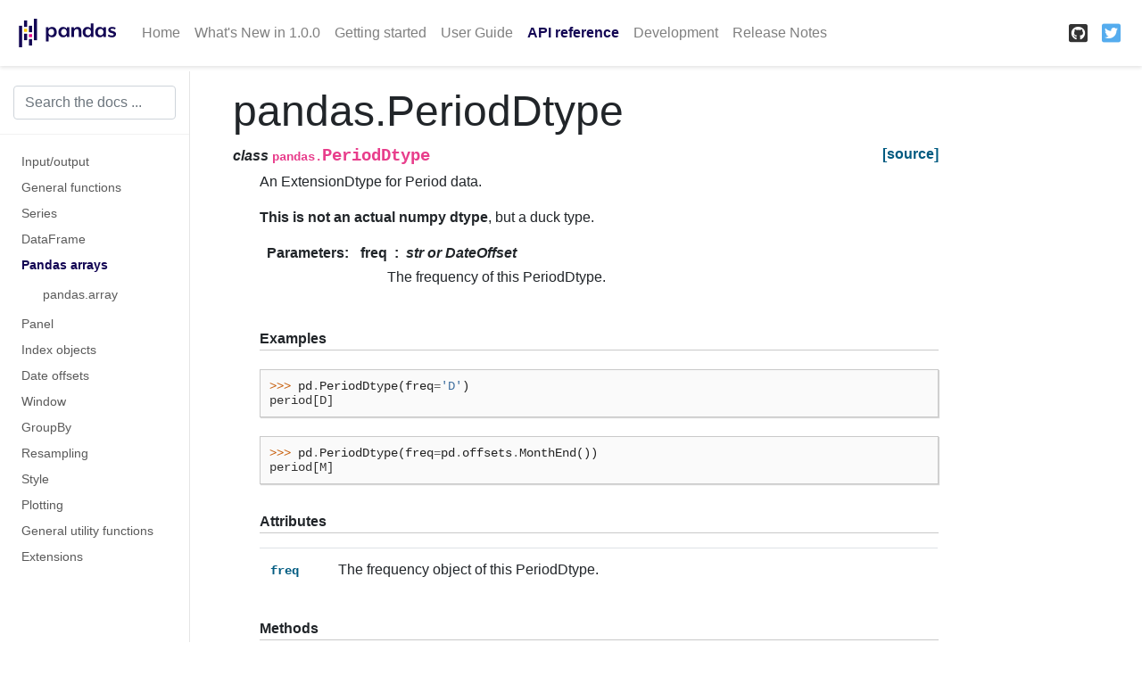

--- FILE ---
content_type: text/html
request_url: https://pandas.pydata.org/pandas-docs/version/1.0.1/reference/api/pandas.PeriodDtype.html
body_size: 3869
content:


<!DOCTYPE html>

<html xmlns="http://www.w3.org/1999/xhtml">
  <head>
    <meta charset="utf-8" />
    <title>pandas.PeriodDtype &#8212; pandas 1.0.1 documentation</title>
    <link rel="stylesheet" href="https://stackpath.bootstrapcdn.com/bootstrap/4.3.1/css/bootstrap.min.css" integrity="sha384-ggOyR0iXCbMQv3Xipma34MD+dH/1fQ784/j6cY/iJTQUOhcWr7x9JvoRxT2MZw1T" crossorigin="anonymous">
    <link rel="stylesheet" href="https://cdnjs.cloudflare.com/ajax/libs/font-awesome/5.11.2/css/all.min.css" integrity="sha384-KA6wR/X5RY4zFAHpv/CnoG2UW1uogYfdnP67Uv7eULvTveboZJg0qUpmJZb5VqzN" crossorigin="anonymous">
    <link rel="stylesheet" href="../../_static/sphinx-bootstrap.css" type="text/css" />
    <link rel="stylesheet" href="../../_static/pygments.css" type="text/css" />
    <link rel="stylesheet" type="text/css" href="../../_static/css/pandas.css" />
    <link href="../../_static/css/custom.css" rel="stylesheet">
    <script type="text/javascript" id="documentation_options" data-url_root="../../" src="../../_static/documentation_options.js"></script>
    <script type="text/javascript" src="../../_static/jquery.js"></script>
    <script type="text/javascript" src="../../_static/underscore.js"></script>
    <script type="text/javascript" src="../../_static/doctools.js"></script>
    <script type="text/javascript" src="../../_static/language_data.js"></script>
    <script async="async" type="text/javascript" src="https://cdnjs.cloudflare.com/ajax/libs/mathjax/2.7.5/latest.js?config=TeX-AMS-MML_HTMLorMML"></script>
    <script type="text/x-mathjax-config">MathJax.Hub.Config({"tex2jax": {"inlineMath": [["$", "$"], ["\\(", "\\)"]], "processEscapes": true, "ignoreClass": "document", "processClass": "math|output_area"}})</script>
    <script type="text/javascript" src="https://unpkg.com/@jupyter-widgets/html-manager@^0.18.0/dist/embed-amd.js"></script>
    <link rel="shortcut icon" href="../../_static/favicon.ico"/>
    <link rel="index" title="Index" href="../../genindex.html" />
    <link rel="search" title="Search" href="../../search.html" />
    <link rel="next" title="pandas.PeriodDtype.freq" href="pandas.PeriodDtype.freq.html" />
    <link rel="prev" title="pandas.arrays.PeriodArray" href="pandas.arrays.PeriodArray.html" />

    <meta name="viewport" content="width=device-width, initial-scale=1">
    <meta name="docsearch:language" content="en">

    <script src="https://cdnjs.cloudflare.com/ajax/libs/popper.js/1.14.7/umd/popper.min.js" integrity="sha384-UO2eT0CpHqdSJQ6hJty5KVphtPhzWj9WO1clHTMGa3JDZwrnQq4sF86dIHNDz0W1" crossorigin="anonymous"></script>
    <script src="https://stackpath.bootstrapcdn.com/bootstrap/4.3.1/js/bootstrap.min.js" integrity="sha384-JjSmVgyd0p3pXB1rRibZUAYoIIy6OrQ6VrjIEaFf/nJGzIxFDsf4x0xIM+B07jRM" crossorigin="anonymous"></script>
  </head>
  <body data-spy="scroll" data-target="#bd-toc-nav" data-offset="60">
    <nav class="navbar navbar-light navbar-expand-lg bg-light fixed-top bd-navbar" id="navbar-main">

<a class="navbar-brand" href="../../index.html">
  <img src="../../_static/pandas.svg" class="logo" alt="logo">
</a>

<button class="navbar-toggler" type="button" data-toggle="collapse" data-target="#navbar-menu" aria-controls="navbar-menu" aria-expanded="false" aria-label="Toggle navigation">
    <span class="navbar-toggler-icon"></span>
</button>

<div id="navbar-menu" class="collapse navbar-collapse">
  <ul id="navbar-main-elements" class="navbar-nav mr-auto">
    <li class="nav-item">
        <a class="nav-link" href="../../index.html">Home</a>
    </li>
    
    
    <li class="nav-item ">
        <a class="nav-link" href="../../whatsnew/v1.0.0.html">What's New in 1.0.0</a>
    </li>
    
    <li class="nav-item ">
        <a class="nav-link" href="../../getting_started/index.html">Getting started</a>
    </li>
    
    <li class="nav-item ">
        <a class="nav-link" href="../../user_guide/index.html">User Guide</a>
    </li>
    
    <li class="nav-item active">
        <a class="nav-link" href="../index.html">API reference</a>
    </li>
    
    <li class="nav-item ">
        <a class="nav-link" href="../../development/index.html">Development</a>
    </li>
    
    <li class="nav-item ">
        <a class="nav-link" href="../../whatsnew/index.html">Release Notes</a>
    </li>
    
    
  </ul>
  <ul class="navbar-nav ml-auto">
    
      <li class="nav-item">
        <a class="nav-link" href="https://github.com/pandas-dev/pandas" target="_blank" rel="noopener">
          <span><i class="fab fa-github-square"></i></span>
        </a>
      </li>
    
    
      <li class="nav-item">
        <a class="nav-link" href="https://twitter.com/pandas_dev" target="_blank" rel="noopener">
          <span><i class="fab fa-twitter-square"></i></span>
        </a>
      </li>
    
  </ul>
</div>
    </nav>

    <div class="container-fluid">
      <div class="row flex-xl-nowrap">
          <div class="col-12 col-md-3 col-xl-2 bd-sidebar">

<form class="bd-search d-flex align-items-center" action="../../search.html" method="get">
  <input type="search" class="form-control" name="q" id="search-input" placeholder="Search the docs ..." aria-label="Search the docs ..." autocomplete="off" >
</form>

<nav class="bd-links" id="bd-docs-nav" aria-label="Main navigation">

  <div class="bd-toc-item active">
  

  <ul class="nav bd-sidenav">
      
      
      
      
      
      
      
      
        
          
              <li class="">
                  <a href="../io.html">Input/output</a>
              </li>
          
        
          
              <li class="">
                  <a href="../general_functions.html">General functions</a>
              </li>
          
        
          
              <li class="">
                  <a href="../series.html">Series</a>
              </li>
          
        
          
              <li class="">
                  <a href="../frame.html">DataFrame</a>
              </li>
          
        
          

              <li class="active">
                  <a href="../arrays.html">Pandas arrays</a>
                  <ul>
                  
                      <li class="">
                          <a href="pandas.array.html">pandas.array</a>
                      </li>
                  
                  </ul>
              </li>
          
        
          
              <li class="">
                  <a href="../panel.html">Panel</a>
              </li>
          
        
          
              <li class="">
                  <a href="../indexing.html">Index objects</a>
              </li>
          
        
          
              <li class="">
                  <a href="../offset_frequency.html">Date offsets</a>
              </li>
          
        
          
              <li class="">
                  <a href="../window.html">Window</a>
              </li>
          
        
          
              <li class="">
                  <a href="../groupby.html">GroupBy</a>
              </li>
          
        
          
              <li class="">
                  <a href="../resampling.html">Resampling</a>
              </li>
          
        
          
              <li class="">
                  <a href="../style.html">Style</a>
              </li>
          
        
          
              <li class="">
                  <a href="../plotting.html">Plotting</a>
              </li>
          
        
          
              <li class="">
                  <a href="../general_utility_functions.html">General utility functions</a>
              </li>
          
        
          
              <li class="">
                  <a href="../extensions.html">Extensions</a>
              </li>
          
        
      
      
      
      
      
      
    </ul>

</nav>
          </div>

          <div class="d-none d-xl-block col-xl-2 bd-toc">
              

<nav id="bd-toc-nav">
    <ul class="nav section-nav flex-column">
    
    </ul>
</nav>
              
            </div>

          <main class="col-12 col-md-9 col-xl-8 py-md-3 pl-md-5 bd-content" role="main">
              <div>
                
  <div class="section" id="pandas-perioddtype">
<h1>pandas.PeriodDtype<a class="headerlink" href="#pandas-perioddtype" title="Permalink to this headline">¶</a></h1>
<dl class="class">
<dt id="pandas.PeriodDtype">
<em class="property">class </em><code class="sig-prename descclassname">pandas.</code><code class="sig-name descname">PeriodDtype</code><a class="reference external" href="http://github.com/pandas-dev/pandas/blob/v1.0.1/pandas/core/dtypes/dtypes.py#L781-L970"><span class="viewcode-link">[source]</span></a><a class="headerlink" href="#pandas.PeriodDtype" title="Permalink to this definition">¶</a></dt>
<dd><p>An ExtensionDtype for Period data.</p>
<p><strong>This is not an actual numpy dtype</strong>, but a duck type.</p>
<dl class="field-list simple">
<dt class="field-odd">Parameters</dt>
<dd class="field-odd"><dl class="simple">
<dt><strong>freq</strong><span class="classifier">str or DateOffset</span></dt><dd><p>The frequency of this PeriodDtype.</p>
</dd>
</dl>
</dd>
</dl>
<p class="rubric">Examples</p>
<div class="doctest highlight-default notranslate"><div class="highlight"><pre><span></span><span class="gp">&gt;&gt;&gt; </span><span class="n">pd</span><span class="o">.</span><span class="n">PeriodDtype</span><span class="p">(</span><span class="n">freq</span><span class="o">=</span><span class="s1">&#39;D&#39;</span><span class="p">)</span>
<span class="go">period[D]</span>
</pre></div>
</div>
<div class="doctest highlight-default notranslate"><div class="highlight"><pre><span></span><span class="gp">&gt;&gt;&gt; </span><span class="n">pd</span><span class="o">.</span><span class="n">PeriodDtype</span><span class="p">(</span><span class="n">freq</span><span class="o">=</span><span class="n">pd</span><span class="o">.</span><span class="n">offsets</span><span class="o">.</span><span class="n">MonthEnd</span><span class="p">())</span>
<span class="go">period[M]</span>
</pre></div>
</div>
<p class="rubric">Attributes</p>
<table class="longtable table">
<colgroup>
<col style="width: 10%" />
<col style="width: 90%" />
</colgroup>
<tbody>
<tr class="row-odd"><td><p><a class="reference internal" href="pandas.PeriodDtype.freq.html#pandas.PeriodDtype.freq" title="pandas.PeriodDtype.freq"><code class="xref py py-obj docutils literal notranslate"><span class="pre">freq</span></code></a></p></td>
<td><p>The frequency object of this PeriodDtype.</p></td>
</tr>
</tbody>
</table>
<p class="rubric">Methods</p>
<table class="table">
<colgroup>
<col style="width: 44%" />
<col style="width: 56%" />
</colgroup>
<tbody>
<tr class="row-odd"><td><p><strong>None</strong></p></td>
<td></td>
</tr>
</tbody>
</table>
</dd></dl>

</div>


              </div>
              
              <div class='prev-next-bottom'>
                
    <a class='left-prev' id="prev-link" href="pandas.arrays.PeriodArray.html" title="previous page">pandas.arrays.PeriodArray</a>
    <a class='right-next' id="next-link" href="pandas.PeriodDtype.freq.html" title="next page">pandas.PeriodDtype.freq</a>

              </div>
              
          </main>

      </div>
    </div><script>
    // TOC sidebar - add "active" class to parent list
    //
    // Bootstrap's scrollspy adds the active class to the <a> link,
    // but for the automatic collapsing we need this on the parent list item.
    //
    // The event is triggered on "window" (and not the nav item as documented),
    // see https://github.com/twbs/bootstrap/issues/20086
    $(window).on("activate.bs.scrollspy", function(){
    var navLinks = document.querySelectorAll('#bd-toc-nav a');
    for (var i = 0; i < navLinks.length; i++) {
        var navLink = navLinks[i];
        navLink.parentElement.classList.remove('active');
    }
    var navLinks = document.querySelectorAll('#bd-toc-nav a.active');
    for (var i = 0; i < navLinks.length; i++) {
        var navLink = navLinks[i];
        navLink.parentElement.classList.add('active');
    }
    });

    /**
     * Use left and right arrow keys to navigate forward and backwards.
    */
    const LEFT_ARROW_KEYCODE = 37
    const RIGHT_ARROW_KEYCODE = 39

    const getPrevUrl = () => document.getElementById('prev-link').href
    const getNextUrl = () => document.getElementById('next-link').href
    const initPageNav = (event) => {
        const keycode = event.which

        if (keycode === LEFT_ARROW_KEYCODE) {
            window.location.href = getPrevUrl();
        } else if (keycode === RIGHT_ARROW_KEYCODE) {
            window.location.href = getNextUrl();
        }
    };

    var keyboardListener = false;
    $( document ).ready(() => {
        if (keyboardListener === false) {
            document.addEventListener('keydown', initPageNav)
            keyboardListener = true;
        }
    });
</script>

    
    <!-- Google Analytics -->
    <script>
      window.ga=window.ga||function(){(ga.q=ga.q||[]).push(arguments)};ga.l=+new Date;
      ga('create', 'UA-27880019-2', 'auto');
      ga('set', 'anonymizeIp', true);
      ga('send', 'pageview');
    </script>
    <script async src='https://www.google-analytics.com/analytics.js'></script>
    <!-- End Google Analytics -->
    <footer class="footer">
  <div class="container">
    <p>
          &copy; Copyright 2008-2014, the pandas development team.<br/>
        Created using <a href="http://sphinx-doc.org/">Sphinx</a> 2.3.1.<br/>
    </p>
  </div>
</footer>
  </body>
</html>

--- FILE ---
content_type: text/css
request_url: https://pandas.pydata.org/pandas-docs/version/1.0.1/_static/sphinx-bootstrap.css
body_size: 637
content:
/*
 * nature.css_t
 * ~~~~~~~~~~~~
 *
 * Sphinx stylesheet -- nature theme.
 *
 * :copyright: Copyright 2007-2011 by the Sphinx team, see AUTHORS.
 * :license: BSD, see LICENSE for details.
 *
 */

@import url("basic.css");

/* -- page layout ----------------------------------------------------------- */

hr {
    border: 1px solid #B1B4B6;
}

/* -- body styles ----------------------------------------------------------- */

body {
    font-family: sans-serif;
}

a {
    color: #005B81;
    text-decoration: none;
}

a:hover {
    color: #E32E00;
    text-decoration: underline;
}

/* section header in docstring pages */
p.rubric {
    border-bottom: 1px solid rgb(201, 201, 201);
}

a.headerlink {
    color: #c60f0f;
    font-size: 0.8em;
    padding: 0 4px 0 4px;
    text-decoration: none;
}

a.headerlink:hover {
    background-color: #c60f0f;
    color: white;
}

div.deprecated p {
    display: inline;
}

div.deprecated {
    margin-bottom: 10px;
    margin-top: 10px;
    padding: 7px;
    background-color: #ffe4e4;
    border: 1px solid #f66;
}

div.highlight{
    background-color: white;
}

div.topic {
    background-color: #eee;
}

pre {
    padding: 10px;
    background-color: rgb(250,250,250);
    color: #222;
    line-height: 1.2em;
    border: 1px solid rgb(201,201,201);
    margin: 1.5em 0 1.5em 0;
    -webkit-box-shadow: 1px 1px 1px #d8d8d8;
    -moz-box-shadow: 1px 1px 1px #d8d8d8;
}

.viewcode-back {
    font-family: Arial, sans-serif;
}

div.viewcode-block:target {
    background-color: #f4debf;
    border-top: 1px solid #ac9;
    border-bottom: 1px solid #ac9;
}


/**
 * Styling for field lists
 */

 /* grey highlighting of 'parameter' and 'returns' field */
table.field-list {
    border-collapse: separate;
    border-spacing: 10px;
    margin-left: 1px;
    /* border-left: 5px solid rgb(238, 238, 238) !important; */
}

table.field-list th.field-name {
    /* display: inline-block; */
    padding: 1px 8px 1px 5px;
    white-space: nowrap;
    background-color: rgb(238, 238, 238);
}

/* italic font for parameter types */
table.field-list td.field-body > p {
    font-style: italic;
}

table.field-list td.field-body > p > strong {
    font-style: normal;
}

/* reduced space around parameter description */
td.field-body blockquote {
    border-left: none;
    margin: 0em 0em 0.3em;
    padding-left: 30px;
}


/**
 * Styling for autosummary tables
 */

/* The first column (with the signature) should not wrap */
td:first-child {
    white-space: nowrap;
}


/**
 * See also
 */

div.seealso dd {
    margin-top: 0;
    margin-bottom: 0;
}

/**
 * Footer
 */

.footer {
  width: 100%;
  border-top: 1px solid #ccc;
  padding-top: 10px;
}

--- FILE ---
content_type: text/css
request_url: https://pandas.pydata.org/pandas-docs/version/1.0.1/_static/css/custom.css
body_size: 1373
content:
.navbar-brand img {
    max-height: 50px;
    width: auto;
    height: 3rem;
}

.navbar-light {
    background: #fff !important;
    box-shadow: 0 .125rem .25rem 0 rgba(0,0,0,.11);
}

.navbar-nav li a {
    padding: 0 15px;
    /* line-height: 50px; */
}

.navbar-nav > .active > .nav-link {
  font-weight: 600;
  color: #130654 !important;
}

.navbar-header a {
    padding: 0 15px;
    /* line-height: 50px; */
}

.bd-search {
    position: relative;
    padding: 1rem 15px;
    margin-right: -15px;
    margin-left: -15px;
    border-bottom: 1px solid rgba(0,0,0,.05);
}


/* minimal copy paste from bootstrap docs css to get sidebars working */

.bd-toc {
    -ms-flex-order: 2;
    order: 2;
    padding-top: 1.5rem;
    padding-bottom: 1.5rem;
    /* font-size: 0.875rem; */
    /* add scrolling sidebar */
    height: calc(100vh - 2rem);
    overflow-y: auto;
  }

  @supports ((position: -webkit-sticky) or (position: sticky)) {
    .bd-toc {
      position: -webkit-sticky;
      position: sticky;
      top: 4rem;
      height: calc(100vh - 4rem);
      overflow-y: auto;
    }
  }

  .section-nav {
    padding-left: 0;
    border-left: 1px solid #eee;
    border-bottom: none;
  }

  .section-nav ul {
    padding-left: 1rem;
  }

  .toc-entry {
    display: block;
  }

  .toc-entry a {
    display: block;
    padding: .125rem 1.5rem;
    color: #77757a;
  }

  .toc-entry a:hover {
    color: rgba(0, 0, 0, 0.85);
    text-decoration: none;
  }


  .bd-sidebar {
    -ms-flex-order: 0;
    order: 0;
    border-bottom: 1px solid rgba(0, 0, 0, 0.1);
  }

  @media (min-width: 768px) {
    .bd-sidebar {
      border-right: 1px solid rgba(0, 0, 0, 0.1);
    }
    @supports ((position: -webkit-sticky) or (position: sticky)) {
      .bd-sidebar {
        position: -webkit-sticky;
        position: sticky;
        top: 5rem;
        z-index: 1000;
        height: calc(100vh - 4rem);
      }
    }
  }

  @media (min-width: 1200px) {
    .bd-sidebar {
      -ms-flex: 0 1 320px;
      flex: 0 1 320px;
    }
  }

  .bd-links {
    padding-top: 1rem;
    padding-bottom: 1rem;
    margin-right: -15px;
    margin-left: -15px;
  }

  @media (min-width: 768px) {
    @supports ((position: -webkit-sticky) or (position: sticky)) {
      .bd-links {
        max-height: calc(100vh - 9rem);
        overflow-y: auto;
      }
    }
  }

  @media (min-width: 768px) {
    .bd-links {
      display: block !important;
    }
  }

  .bd-sidenav {
    display: none;
  }

  .bd-toc-link {
    display: block;
    padding: .25rem 1.5rem;
    font-weight: 600;
    color: rgba(0, 0, 0, 0.65);
  }

  .bd-toc-link:hover {
    color: rgba(0, 0, 0, 0.85);
    text-decoration: none;
  }

  .bd-toc-item.active {
    margin-bottom: 1rem;
  }

  .bd-toc-item.active:not(:first-child) {
    margin-top: 1rem;
  }

  .bd-toc-item.active > .bd-toc-link {
    color: rgba(0, 0, 0, 0.85);
  }

  .bd-toc-item.active > .bd-toc-link:hover {
    background-color: transparent;
  }

  .bd-toc-item.active > .bd-sidenav {
    display: block;
  }

  .bd-sidebar .nav > li > a {
    display: block;
    padding: .25rem 1.5rem;
    font-size: 90%;
    color: rgba(0, 0, 0, 0.65);
  }

  .bd-sidebar .nav > li > a:hover {
    color: rgba(0, 0, 0, 0.85);
    text-decoration: none;
    background-color: transparent;
  }

  .bd-sidebar .nav > .active > a,
  .bd-sidebar .nav > .active:hover > a {
    font-weight: 600;
    color: #130654;
    /* adjusted from original
    color: rgba(0, 0, 0, 0.85);
    background-color: transparent; */
  }

  .bd-sidebar .nav > li > ul {
    list-style: none;
    padding: .25rem 1.5rem;
  }

  .bd-sidebar .nav > li > ul > li > a {
    display: block;
    padding: .25rem 1.5rem;
    font-size: 90%;
    color: rgba(0, 0, 0, 0.65);
  }

  .bd-sidebar .nav > li > ul > .active > a,
  .bd-sidebar .nav > li > ul > .active:hover > a {
    font-weight: 600;
    color: #130654;
  }

/* offsetting html anchor titles to adjust for fixed header, https://github.com/pandas-dev/pandas-sphinx-theme/issues/6*/
  h2::before, h3::before,
  h4::before, h5::before,
  h6::before  {
    display: block;
    content: "";
    height: 80px;
    margin: -80px 0 0;
}

/* add padding to body to avid overlap with navbar   */
body {
  padding-top: 80px
}


/* adjust toc font sizes to improve overview */
.toc-h2 {
    font-size: 0.85rem;
  }

.toc-h3 {
    font-size: 0.75rem;
}

.toc-h4 {
    font-size: 0.65rem;
}

.toc-entry > .nav-link.active {
    font-weight: 600;
    color: #130654;
    background-color: transparent;
    border-left: 2px solid #563d7c;
}

.nav-link:hover {
    border-style: none;
}

#navbar-main-elements li.nav-item i {
  font-size: 0.7rem;
  padding-left: 2px;
  vertical-align: middle;
}

/* Collapsing of the TOC sidebar while scrolling */

/* Nav: hide second level (shown on .active) */
.bd-toc .nav .nav {
  display: none;
}

.bd-toc .nav > .active > ul {
  display: block;
}


/* Previous / Next buttons */
div.prev-next-bottom {
  margin: 20px 0px;
}

div.prev-next-bottom a.left-prev, div.prev-next-bottom a.right-next {
  padding: 10px;
  border: 1px solid rgba(0, 0, 0, .2);
  max-width: 45%;
  overflow-x: hidden;
  color: rgba(0, 0, 0, 0.65);
}

div.prev-next-bottom a.left-prev {
  float: left;
}

div.prev-next-bottom a.left-prev:before {
  content: "<< "
}

div.prev-next-bottom a.right-next {
  float: right;
}

div.prev-next-bottom a.right-next:after {
  content: " >>"
}

/* Alert Styling */
.alert {
  /* Avoid too large empty space below alert boxes. */
  padding-bottom: 0;
}

.alert-info a {
  /* higher contrast for links in info boxes. */
  color: #e83e8c;
}

/* Header Styling */

h1 {
  font-size: 3rem;
}

h2 {
  font-size: 2.5rem;
}

/* Social media buttons */

i.fab {
  vertical-align: middle;
  font-style: normal;
  font-size: 1.5rem;
  line-height:1.25;
}

i.fa-github-square:before {
  color:#333;
}

i.fa-twitter-square:before {
  color: #55acee
}

/* TOC section headers */
.tocsection {
  padding-left: 10px;
  border-left: 1px solid #eee;
  padding: .3rem 1.5rem;
}

div.tocsection i {
  padding-right: .5rem;
}

div.editthispage {
  padding-bottom: .6rem;
}


--- FILE ---
content_type: application/javascript
request_url: https://pandas.pydata.org/pandas-docs/version/1.0.1/_static/documentation_options.js
body_size: -121
content:
var DOCUMENTATION_OPTIONS = {
    URL_ROOT: document.getElementById("documentation_options").getAttribute('data-url_root'),
    VERSION: '1.0.1',
    LANGUAGE: 'None',
    COLLAPSE_INDEX: false,
    BUILDER: 'html',
    FILE_SUFFIX: '.html',
    HAS_SOURCE: true,
    SOURCELINK_SUFFIX: '.txt',
    NAVIGATION_WITH_KEYS: false
};